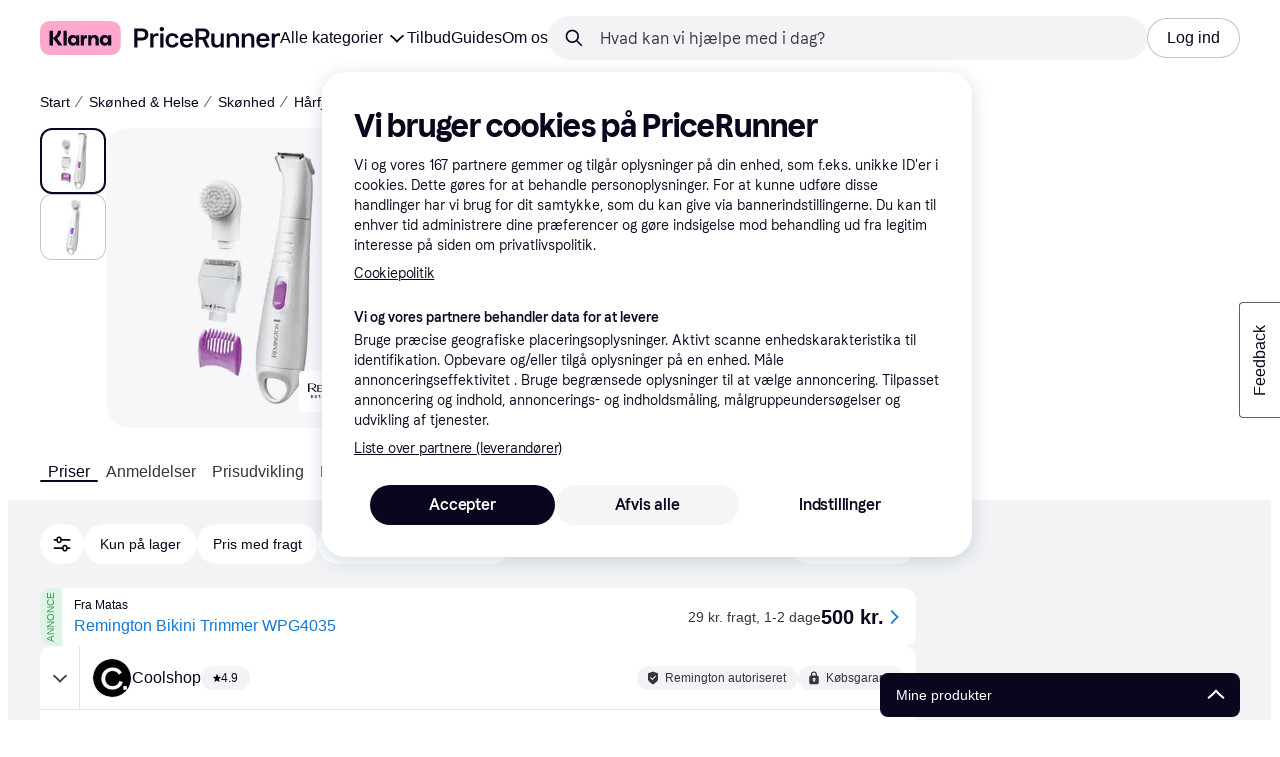

--- FILE ---
content_type: image/svg+xml
request_url: https://owp.klarna.com/images/site-gui/design/certified_gray.svg
body_size: 294
content:
<svg width="30" height="30" xmlns="http://www.w3.org/2000/svg">
  <path d="M14.97 7c.08 0 .16 0 .23.03l5.82 2.1c.23.08.38.3.38.54v6.28c0 1.56-.9 2.87-2.07 3.95a36.21 36.21 0 01-4 3 .6.6 0 01-.67 0c-1.4-.91-2.74-1.91-4-3-1.16-1.1-2.06-2.39-2.06-3.95V9.67a.54.54 0 01.38-.54l5.82-2.1a.6.6 0 01.17-.03zm3.5 5.23a.64.64 0 00-.94 0l-3.48 3.62-1.58-1.63a.64.64 0 00-.93 0 .71.71 0 000 .98l2.04 2.11a.65.65 0 00.93 0l3.95-4.1a.71.71 0 000-.98z" fill="#37363F"/>
</svg>
